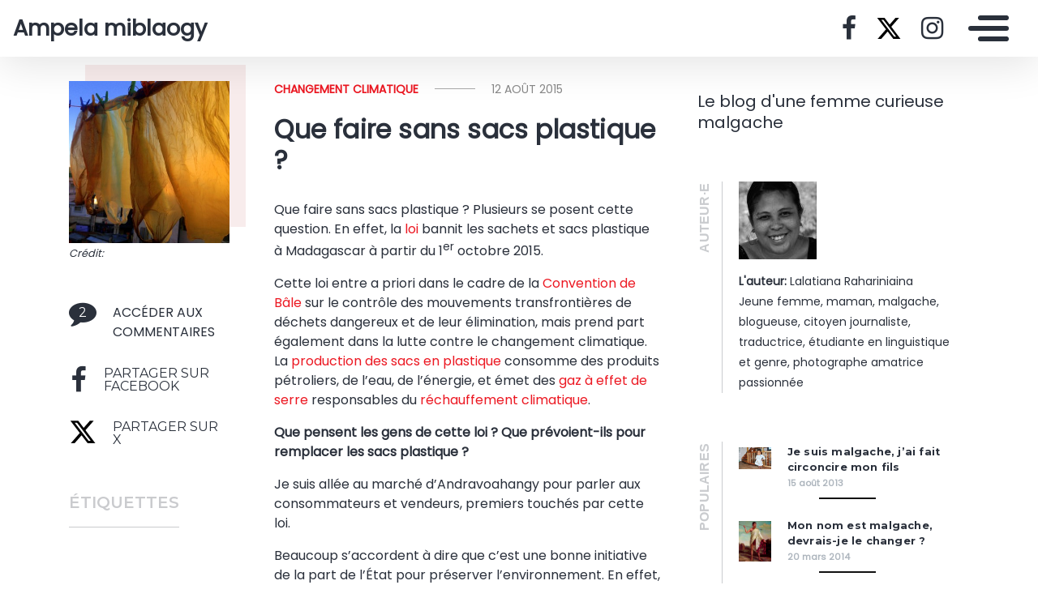

--- FILE ---
content_type: text/html
request_url: https://ariniaina.mondoblog.org/2015/08/12/que-faire-sans-sacs-plastiques/
body_size: 14110
content:
<!DOCTYPE html>
<html class="no-js" lang="fr-FR">
    <head>
        <meta charset="utf-8">
        <meta http-equiv="X-UA-Compatible" content="IE=edge,chrome=1">
        <meta name="viewport" content="width=device-width,initial-scale=1">
        <title>
                            Que faire sans sacs plastique ? - Ampela miblaogy - Ampela miblaogy
                    </title>
        <meta name="MobileOptimized" content="320">
                <script type="text/javascript">
          window.didomiConfig={languages:{enabled:['fr'],default:'fr'}};
          window.gdprAppliesGlobally=true;
          (function(){function a(e){if(!window.frames[e]){if(document.body&&document.body.firstChild){var t=document.body;var n=document.createElement("iframe");n.style.display="none";n.name=e;n.title=e;t.insertBefore(n,t.firstChild)}
          else{setTimeout(function(){a(e)},5)}}}function e(n,r,o,c,s){function e(e,t,n,a){if(typeof n!=="function"){return}if(!window[r]){window[r]=[]}var i=false;if(s){i=s(e,t,n)}if(!i){window[r].push({command:e,parameter:t,callback:n,version:a})}}e.stub=true;function t(a){if(!window[n]||window[n].stub!==true){return}if(!a.data){return}
            var i=typeof a.data==="string";var e;try{e=i?JSON.parse(a.data):a.data}catch(t){return}if(e[o]){var r=e[o];window[n](r.command,r.parameter,function(e,t){var n={};n[c]={returnValue:e,success:t,callId:r.callId};a.source.postMessage(i?JSON.stringify(n):n,"*")},r.version)}}
            if(typeof window[n]!=="function"){window[n]=e;if(window.addEventListener){window.addEventListener("message",t,false)}else{window.attachEvent("onmessage",t)}}}e("__tcfapi","__tcfapiBuffer","__tcfapiCall","__tcfapiReturn");a("__tcfapiLocator");(function(e){
            var t=document.createElement("script");t.id="spcloader";t.type="text/javascript";t.async=true;t.src="https://sdk.privacy-center.org/"+e+"/loader.js?target="+document.location.hostname;t.charset="utf-8";var n=document.getElementsByTagName("script")[0];n.parentNode.insertBefore(t,n)})("495f718a-9d29-4830-96dc-6035928a6362")})();
        </script>
        <meta name="viewport" content="width=device-width, initial-scale=1">
        <link href="https://fonts.googleapis.com/css2?family=Montserrat:wght@300;400;600;700&amp;display=swap%7CAlegreya:wght@700%7COpen+Sans&amp;display=swap%7CRaleway&amp;display=swap" rel="stylesheet">
        <link rel="apple-touch-icon" href="https://mondoblog.org/app/themes/base-camp/resources/assets/images/favicon.ico">
        <link rel="icon" href="https://mondoblog.org/app/themes/base-camp/resources/assets/images/favicon.ico">
        <!--[if IE]>
        <link rel="shortcut icon" href="https://mondoblog.org/app/themes/base-camp/resources/assets/images/favicon.ico">
        <![endif]-->
        <meta name="description" content="Le blog d'une femme curieuse malgache">

        <link rel="pingback" href="/xmlrpc.php">
        
                <meta name="robots" content="index, follow, max-image-preview:large, max-snippet:-1, max-video-preview:-1">
	<style>img:is([sizes="auto" i], [sizes^="auto," i]) { contain-intrinsic-size: 3000px 1500px }</style>
	
	<!-- This site is optimized with the Yoast SEO plugin v25.3.1 - https://yoast.com/wordpress/plugins/seo/ -->
	<meta name="description" content="La loi bannit les sacs plastiques &agrave; Madagascar. Quelles sont les alternatives? J'en ai discut&eacute; avec les utilisateurs">
	<link rel="canonical" href="/2015/08/12/que-faire-sans-sacs-plastiques/">
	<meta property="og:locale" content="fr_FR">
	<meta property="og:type" content="article">
	<meta property="og:title" content="Que faire sans sacs plastique ? - Ampela miblaogy">
	<meta property="og:description" content="La loi bannit les sacs plastiques &agrave; Madagascar. Quelles sont les alternatives? J'en ai discut&eacute; avec les utilisateurs">
	<meta property="og:url" content="/2015/08/12/que-faire-sans-sacs-plastiques/">
	<meta property="og:site_name" content="Ampela miblaogy">
	<meta property="article:publisher" content="https://facebook.com/Lalah.Ariniaina">
	<meta property="article:author" content="https://facebook.com/Lalah.Ariniaina">
	<meta property="article:published_time" content="2015-08-12T14:43:55+00:00">
	<meta property="article:modified_time" content="2015-08-13T15:23:32+00:00">
	<meta property="og:image" content="/files/2015/08/DSC_2883.jpg">
	<meta property="og:image:width" content="1024">
	<meta property="og:image:height" content="768">
	<meta property="og:image:type" content="image/jpeg">
	<meta name="author" content="Lalatiana Rahariniaina">
	<script type="application/ld+json" class="yoast-schema-graph">{"@context":"https://schema.org","@graph":[{"@type":"Article","@id":"/2015/08/12/que-faire-sans-sacs-plastiques/#article","isPartOf":{"@id":"/2015/08/12/que-faire-sans-sacs-plastiques/"},"author":{"name":"Lalatiana Rahariniaina","@id":"/#/schema/person/9da466c13beb4eb52d2c95a6b2f7935f"},"headline":"Que faire sans sacs plastique ?","datePublished":"2015-08-12T14:43:55+00:00","dateModified":"2015-08-13T15:23:32+00:00","mainEntityOfPage":{"@id":"/2015/08/12/que-faire-sans-sacs-plastiques/"},"wordCount":827,"commentCount":2,"publisher":{"@id":"/#/schema/person/9da466c13beb4eb52d2c95a6b2f7935f"},"image":{"@id":"/2015/08/12/que-faire-sans-sacs-plastiques/#primaryimage"},"thumbnailUrl":"/files/2015/08/DSC_2883.jpg","articleSection":["Changement climatique","Environnement","Société"],"inLanguage":"fr-FR","potentialAction":[{"@type":"CommentAction","name":"Comment","target":["/2015/08/12/que-faire-sans-sacs-plastiques/#respond"]}]},{"@type":"WebPage","@id":"/2015/08/12/que-faire-sans-sacs-plastiques/","url":"/2015/08/12/que-faire-sans-sacs-plastiques/","name":"Que faire sans sacs plastique ? - Ampela miblaogy","isPartOf":{"@id":"/#website"},"primaryImageOfPage":{"@id":"/2015/08/12/que-faire-sans-sacs-plastiques/#primaryimage"},"image":{"@id":"/2015/08/12/que-faire-sans-sacs-plastiques/#primaryimage"},"thumbnailUrl":"/files/2015/08/DSC_2883.jpg","datePublished":"2015-08-12T14:43:55+00:00","dateModified":"2015-08-13T15:23:32+00:00","description":"La loi bannit les sacs plastiques à Madagascar. Quelles sont les alternatives? J'en ai discuté avec les utilisateurs","breadcrumb":{"@id":"/2015/08/12/que-faire-sans-sacs-plastiques/#breadcrumb"},"inLanguage":"fr-FR","potentialAction":[{"@type":"ReadAction","target":["/2015/08/12/que-faire-sans-sacs-plastiques/"]}]},{"@type":"ImageObject","inLanguage":"fr-FR","@id":"/2015/08/12/que-faire-sans-sacs-plastiques/#primaryimage","url":"/files/2015/08/DSC_2883.jpg","contentUrl":"/files/2015/08/DSC_2883.jpg","width":1024,"height":768,"caption":"Photo: Ariniaina"},{"@type":"BreadcrumbList","@id":"/2015/08/12/que-faire-sans-sacs-plastiques/#breadcrumb","itemListElement":[{"@type":"ListItem","position":1,"name":"Home","item":"/"},{"@type":"ListItem","position":2,"name":"Que faire sans sacs plastique ?"}]},{"@type":"WebSite","@id":"/#website","url":"/","name":"Ampela miblaogy","description":"Le blog d&#039;une femme curieuse malgache","publisher":{"@id":"/#/schema/person/9da466c13beb4eb52d2c95a6b2f7935f"},"potentialAction":[{"@type":"SearchAction","target":{"@type":"EntryPoint","urlTemplate":"/?s={search_term_string}"},"query-input":{"@type":"PropertyValueSpecification","valueRequired":true,"valueName":"search_term_string"}}],"inLanguage":"fr-FR"},{"@type":["Person","Organization"],"@id":"/#/schema/person/9da466c13beb4eb52d2c95a6b2f7935f","name":"Lalatiana Rahariniaina","image":{"@type":"ImageObject","inLanguage":"fr-FR","@id":"/#/schema/person/image/","url":"/files/2021/07/Lalah5_400x400.jpg","contentUrl":"/files/2021/07/Lalah5_400x400.jpg","width":400,"height":400,"caption":"Lalatiana Rahariniaina"},"logo":{"@id":"/#/schema/person/image/"},"description":"Jeune femme, maman, malgache, blogueuse, citoyen journaliste, traductrice, étudiante en linguistique et genre, photographe amatrice passionnée","sameAs":["/","https://facebook.com/Lalah.Ariniaina","https://www.instagram.com/lalah.ariniaina/","https://x.com/ariniaina"],"url":"/author/ariniaina/"}]}</script>
	<!-- / Yoast SEO plugin. -->


<link rel="dns-prefetch" href="//mondoblog.org">
<link rel="alternate" type="application/rss+xml" title="Ampela miblaogy &raquo; Flux" href="/feed/">
<link rel="alternate" type="application/rss+xml" title="Ampela miblaogy &raquo; Flux des commentaires" href="/comments/feed/">
<link rel="alternate" type="application/rss+xml" title="Ampela miblaogy &raquo; Que faire sans sacs plastique ? Flux des commentaires" href="/2015/08/12/que-faire-sans-sacs-plastiques/feed/">
<script type="text/javascript">
/* <![CDATA[ */
window._wpemojiSettings = {"baseUrl":"https:\/\/s.w.org\/images\/core\/emoji\/15.1.0\/72x72\/","ext":".png","svgUrl":"https:\/\/s.w.org\/images\/core\/emoji\/15.1.0\/svg\/","svgExt":".svg","source":{"concatemoji":"\/wp-includes\/js\/wp-emoji-release.min.js"}};
/*! This file is auto-generated */
!function(i,n){var o,s,e;function c(e){try{var t={supportTests:e,timestamp:(new Date).valueOf()};sessionStorage.setItem(o,JSON.stringify(t))}catch(e){}}function p(e,t,n){e.clearRect(0,0,e.canvas.width,e.canvas.height),e.fillText(t,0,0);var t=new Uint32Array(e.getImageData(0,0,e.canvas.width,e.canvas.height).data),r=(e.clearRect(0,0,e.canvas.width,e.canvas.height),e.fillText(n,0,0),new Uint32Array(e.getImageData(0,0,e.canvas.width,e.canvas.height).data));return t.every(function(e,t){return e===r[t]})}function u(e,t,n){switch(t){case"flag":return n(e,"\ud83c\udff3\ufe0f\u200d\u26a7\ufe0f","\ud83c\udff3\ufe0f\u200b\u26a7\ufe0f")?!1:!n(e,"\ud83c\uddfa\ud83c\uddf3","\ud83c\uddfa\u200b\ud83c\uddf3")&&!n(e,"\ud83c\udff4\udb40\udc67\udb40\udc62\udb40\udc65\udb40\udc6e\udb40\udc67\udb40\udc7f","\ud83c\udff4\u200b\udb40\udc67\u200b\udb40\udc62\u200b\udb40\udc65\u200b\udb40\udc6e\u200b\udb40\udc67\u200b\udb40\udc7f");case"emoji":return!n(e,"\ud83d\udc26\u200d\ud83d\udd25","\ud83d\udc26\u200b\ud83d\udd25")}return!1}function f(e,t,n){var r="undefined"!=typeof WorkerGlobalScope&&self instanceof WorkerGlobalScope?new OffscreenCanvas(300,150):i.createElement("canvas"),a=r.getContext("2d",{willReadFrequently:!0}),o=(a.textBaseline="top",a.font="600 32px Arial",{});return e.forEach(function(e){o[e]=t(a,e,n)}),o}function t(e){var t=i.createElement("script");t.src=e,t.defer=!0,i.head.appendChild(t)}"undefined"!=typeof Promise&&(o="wpEmojiSettingsSupports",s=["flag","emoji"],n.supports={everything:!0,everythingExceptFlag:!0},e=new Promise(function(e){i.addEventListener("DOMContentLoaded",e,{once:!0})}),new Promise(function(t){var n=function(){try{var e=JSON.parse(sessionStorage.getItem(o));if("object"==typeof e&&"number"==typeof e.timestamp&&(new Date).valueOf()<e.timestamp+604800&&"object"==typeof e.supportTests)return e.supportTests}catch(e){}return null}();if(!n){if("undefined"!=typeof Worker&&"undefined"!=typeof OffscreenCanvas&&"undefined"!=typeof URL&&URL.createObjectURL&&"undefined"!=typeof Blob)try{var e="postMessage("+f.toString()+"("+[JSON.stringify(s),u.toString(),p.toString()].join(",")+"));",r=new Blob([e],{type:"text/javascript"}),a=new Worker(URL.createObjectURL(r),{name:"wpTestEmojiSupports"});return void(a.onmessage=function(e){c(n=e.data),a.terminate(),t(n)})}catch(e){}c(n=f(s,u,p))}t(n)}).then(function(e){for(var t in e)n.supports[t]=e[t],n.supports.everything=n.supports.everything&&n.supports[t],"flag"!==t&&(n.supports.everythingExceptFlag=n.supports.everythingExceptFlag&&n.supports[t]);n.supports.everythingExceptFlag=n.supports.everythingExceptFlag&&!n.supports.flag,n.DOMReady=!1,n.readyCallback=function(){n.DOMReady=!0}}).then(function(){return e}).then(function(){var e;n.supports.everything||(n.readyCallback(),(e=n.source||{}).concatemoji?t(e.concatemoji):e.wpemoji&&e.twemoji&&(t(e.twemoji),t(e.wpemoji)))}))}((window,document),window._wpemojiSettings);
/* ]]> */
</script>
<style id="wp-emoji-styles-inline-css" type="text/css">

	img.wp-smiley, img.emoji {
		display: inline !important;
		border: none !important;
		box-shadow: none !important;
		height: 1em !important;
		width: 1em !important;
		margin: 0 0.07em !important;
		vertical-align: -0.1em !important;
		background: none !important;
		padding: 0 !important;
	}
</style>
<link rel="stylesheet" id="wp-block-library-css" href="/wp-includes/css/dist/block-library/style.min.css" type="text/css" media="all">
<style id="classic-theme-styles-inline-css" type="text/css">
/*! This file is auto-generated */
.wp-block-button__link{color:#fff;background-color:#32373c;border-radius:9999px;box-shadow:none;text-decoration:none;padding:calc(.667em + 2px) calc(1.333em + 2px);font-size:1.125em}.wp-block-file__button{background:#32373c;color:#fff;text-decoration:none}
</style>
<style id="global-styles-inline-css" type="text/css">
:root{--wp--preset--aspect-ratio--square: 1;--wp--preset--aspect-ratio--4-3: 4/3;--wp--preset--aspect-ratio--3-4: 3/4;--wp--preset--aspect-ratio--3-2: 3/2;--wp--preset--aspect-ratio--2-3: 2/3;--wp--preset--aspect-ratio--16-9: 16/9;--wp--preset--aspect-ratio--9-16: 9/16;--wp--preset--color--black: #000000;--wp--preset--color--cyan-bluish-gray: #abb8c3;--wp--preset--color--white: #ffffff;--wp--preset--color--pale-pink: #f78da7;--wp--preset--color--vivid-red: #cf2e2e;--wp--preset--color--luminous-vivid-orange: #ff6900;--wp--preset--color--luminous-vivid-amber: #fcb900;--wp--preset--color--light-green-cyan: #7bdcb5;--wp--preset--color--vivid-green-cyan: #00d084;--wp--preset--color--pale-cyan-blue: #8ed1fc;--wp--preset--color--vivid-cyan-blue: #0693e3;--wp--preset--color--vivid-purple: #9b51e0;--wp--preset--gradient--vivid-cyan-blue-to-vivid-purple: linear-gradient(135deg,rgba(6,147,227,1) 0%,rgb(155,81,224) 100%);--wp--preset--gradient--light-green-cyan-to-vivid-green-cyan: linear-gradient(135deg,rgb(122,220,180) 0%,rgb(0,208,130) 100%);--wp--preset--gradient--luminous-vivid-amber-to-luminous-vivid-orange: linear-gradient(135deg,rgba(252,185,0,1) 0%,rgba(255,105,0,1) 100%);--wp--preset--gradient--luminous-vivid-orange-to-vivid-red: linear-gradient(135deg,rgba(255,105,0,1) 0%,rgb(207,46,46) 100%);--wp--preset--gradient--very-light-gray-to-cyan-bluish-gray: linear-gradient(135deg,rgb(238,238,238) 0%,rgb(169,184,195) 100%);--wp--preset--gradient--cool-to-warm-spectrum: linear-gradient(135deg,rgb(74,234,220) 0%,rgb(151,120,209) 20%,rgb(207,42,186) 40%,rgb(238,44,130) 60%,rgb(251,105,98) 80%,rgb(254,248,76) 100%);--wp--preset--gradient--blush-light-purple: linear-gradient(135deg,rgb(255,206,236) 0%,rgb(152,150,240) 100%);--wp--preset--gradient--blush-bordeaux: linear-gradient(135deg,rgb(254,205,165) 0%,rgb(254,45,45) 50%,rgb(107,0,62) 100%);--wp--preset--gradient--luminous-dusk: linear-gradient(135deg,rgb(255,203,112) 0%,rgb(199,81,192) 50%,rgb(65,88,208) 100%);--wp--preset--gradient--pale-ocean: linear-gradient(135deg,rgb(255,245,203) 0%,rgb(182,227,212) 50%,rgb(51,167,181) 100%);--wp--preset--gradient--electric-grass: linear-gradient(135deg,rgb(202,248,128) 0%,rgb(113,206,126) 100%);--wp--preset--gradient--midnight: linear-gradient(135deg,rgb(2,3,129) 0%,rgb(40,116,252) 100%);--wp--preset--font-size--small: 13px;--wp--preset--font-size--medium: 20px;--wp--preset--font-size--large: 36px;--wp--preset--font-size--x-large: 42px;--wp--preset--spacing--20: 0.44rem;--wp--preset--spacing--30: 0.67rem;--wp--preset--spacing--40: 1rem;--wp--preset--spacing--50: 1.5rem;--wp--preset--spacing--60: 2.25rem;--wp--preset--spacing--70: 3.38rem;--wp--preset--spacing--80: 5.06rem;--wp--preset--shadow--natural: 6px 6px 9px rgba(0, 0, 0, 0.2);--wp--preset--shadow--deep: 12px 12px 50px rgba(0, 0, 0, 0.4);--wp--preset--shadow--sharp: 6px 6px 0px rgba(0, 0, 0, 0.2);--wp--preset--shadow--outlined: 6px 6px 0px -3px rgba(255, 255, 255, 1), 6px 6px rgba(0, 0, 0, 1);--wp--preset--shadow--crisp: 6px 6px 0px rgba(0, 0, 0, 1);}:where(.is-layout-flex){gap: 0.5em;}:where(.is-layout-grid){gap: 0.5em;}body .is-layout-flex{display: flex;}.is-layout-flex{flex-wrap: wrap;align-items: center;}.is-layout-flex > :is(*, div){margin: 0;}body .is-layout-grid{display: grid;}.is-layout-grid > :is(*, div){margin: 0;}:where(.wp-block-columns.is-layout-flex){gap: 2em;}:where(.wp-block-columns.is-layout-grid){gap: 2em;}:where(.wp-block-post-template.is-layout-flex){gap: 1.25em;}:where(.wp-block-post-template.is-layout-grid){gap: 1.25em;}.has-black-color{color: var(--wp--preset--color--black) !important;}.has-cyan-bluish-gray-color{color: var(--wp--preset--color--cyan-bluish-gray) !important;}.has-white-color{color: var(--wp--preset--color--white) !important;}.has-pale-pink-color{color: var(--wp--preset--color--pale-pink) !important;}.has-vivid-red-color{color: var(--wp--preset--color--vivid-red) !important;}.has-luminous-vivid-orange-color{color: var(--wp--preset--color--luminous-vivid-orange) !important;}.has-luminous-vivid-amber-color{color: var(--wp--preset--color--luminous-vivid-amber) !important;}.has-light-green-cyan-color{color: var(--wp--preset--color--light-green-cyan) !important;}.has-vivid-green-cyan-color{color: var(--wp--preset--color--vivid-green-cyan) !important;}.has-pale-cyan-blue-color{color: var(--wp--preset--color--pale-cyan-blue) !important;}.has-vivid-cyan-blue-color{color: var(--wp--preset--color--vivid-cyan-blue) !important;}.has-vivid-purple-color{color: var(--wp--preset--color--vivid-purple) !important;}.has-black-background-color{background-color: var(--wp--preset--color--black) !important;}.has-cyan-bluish-gray-background-color{background-color: var(--wp--preset--color--cyan-bluish-gray) !important;}.has-white-background-color{background-color: var(--wp--preset--color--white) !important;}.has-pale-pink-background-color{background-color: var(--wp--preset--color--pale-pink) !important;}.has-vivid-red-background-color{background-color: var(--wp--preset--color--vivid-red) !important;}.has-luminous-vivid-orange-background-color{background-color: var(--wp--preset--color--luminous-vivid-orange) !important;}.has-luminous-vivid-amber-background-color{background-color: var(--wp--preset--color--luminous-vivid-amber) !important;}.has-light-green-cyan-background-color{background-color: var(--wp--preset--color--light-green-cyan) !important;}.has-vivid-green-cyan-background-color{background-color: var(--wp--preset--color--vivid-green-cyan) !important;}.has-pale-cyan-blue-background-color{background-color: var(--wp--preset--color--pale-cyan-blue) !important;}.has-vivid-cyan-blue-background-color{background-color: var(--wp--preset--color--vivid-cyan-blue) !important;}.has-vivid-purple-background-color{background-color: var(--wp--preset--color--vivid-purple) !important;}.has-black-border-color{border-color: var(--wp--preset--color--black) !important;}.has-cyan-bluish-gray-border-color{border-color: var(--wp--preset--color--cyan-bluish-gray) !important;}.has-white-border-color{border-color: var(--wp--preset--color--white) !important;}.has-pale-pink-border-color{border-color: var(--wp--preset--color--pale-pink) !important;}.has-vivid-red-border-color{border-color: var(--wp--preset--color--vivid-red) !important;}.has-luminous-vivid-orange-border-color{border-color: var(--wp--preset--color--luminous-vivid-orange) !important;}.has-luminous-vivid-amber-border-color{border-color: var(--wp--preset--color--luminous-vivid-amber) !important;}.has-light-green-cyan-border-color{border-color: var(--wp--preset--color--light-green-cyan) !important;}.has-vivid-green-cyan-border-color{border-color: var(--wp--preset--color--vivid-green-cyan) !important;}.has-pale-cyan-blue-border-color{border-color: var(--wp--preset--color--pale-cyan-blue) !important;}.has-vivid-cyan-blue-border-color{border-color: var(--wp--preset--color--vivid-cyan-blue) !important;}.has-vivid-purple-border-color{border-color: var(--wp--preset--color--vivid-purple) !important;}.has-vivid-cyan-blue-to-vivid-purple-gradient-background{background: var(--wp--preset--gradient--vivid-cyan-blue-to-vivid-purple) !important;}.has-light-green-cyan-to-vivid-green-cyan-gradient-background{background: var(--wp--preset--gradient--light-green-cyan-to-vivid-green-cyan) !important;}.has-luminous-vivid-amber-to-luminous-vivid-orange-gradient-background{background: var(--wp--preset--gradient--luminous-vivid-amber-to-luminous-vivid-orange) !important;}.has-luminous-vivid-orange-to-vivid-red-gradient-background{background: var(--wp--preset--gradient--luminous-vivid-orange-to-vivid-red) !important;}.has-very-light-gray-to-cyan-bluish-gray-gradient-background{background: var(--wp--preset--gradient--very-light-gray-to-cyan-bluish-gray) !important;}.has-cool-to-warm-spectrum-gradient-background{background: var(--wp--preset--gradient--cool-to-warm-spectrum) !important;}.has-blush-light-purple-gradient-background{background: var(--wp--preset--gradient--blush-light-purple) !important;}.has-blush-bordeaux-gradient-background{background: var(--wp--preset--gradient--blush-bordeaux) !important;}.has-luminous-dusk-gradient-background{background: var(--wp--preset--gradient--luminous-dusk) !important;}.has-pale-ocean-gradient-background{background: var(--wp--preset--gradient--pale-ocean) !important;}.has-electric-grass-gradient-background{background: var(--wp--preset--gradient--electric-grass) !important;}.has-midnight-gradient-background{background: var(--wp--preset--gradient--midnight) !important;}.has-small-font-size{font-size: var(--wp--preset--font-size--small) !important;}.has-medium-font-size{font-size: var(--wp--preset--font-size--medium) !important;}.has-large-font-size{font-size: var(--wp--preset--font-size--large) !important;}.has-x-large-font-size{font-size: var(--wp--preset--font-size--x-large) !important;}
:where(.wp-block-post-template.is-layout-flex){gap: 1.25em;}:where(.wp-block-post-template.is-layout-grid){gap: 1.25em;}
:where(.wp-block-columns.is-layout-flex){gap: 2em;}:where(.wp-block-columns.is-layout-grid){gap: 2em;}
:root :where(.wp-block-pullquote){font-size: 1.5em;line-height: 1.6;}
</style>
<link rel="stylesheet" id="base-camp-styles-css" href="/app/themes/base-camp/static/css/styles.36b428a19dc4b1a5ce37.css" type="text/css" media="all">
<link rel="stylesheet" id="blog_colors-css" href="https://mondoblog.org/app/themes/base-camp/static_blog/blog_12_colors.css?cv=60f80378da22d_1v01" type="text/css" media="all">
<style id="akismet-widget-style-inline-css" type="text/css">

			.a-stats {
				--akismet-color-mid-green: #357b49;
				--akismet-color-white: #fff;
				--akismet-color-light-grey: #f6f7f7;

				max-width: 350px;
				width: auto;
			}

			.a-stats * {
				all: unset;
				box-sizing: border-box;
			}

			.a-stats strong {
				font-weight: 600;
			}

			.a-stats a.a-stats__link,
			.a-stats a.a-stats__link:visited,
			.a-stats a.a-stats__link:active {
				background: var(--akismet-color-mid-green);
				border: none;
				box-shadow: none;
				border-radius: 8px;
				color: var(--akismet-color-white);
				cursor: pointer;
				display: block;
				font-family: -apple-system, BlinkMacSystemFont, 'Segoe UI', 'Roboto', 'Oxygen-Sans', 'Ubuntu', 'Cantarell', 'Helvetica Neue', sans-serif;
				font-weight: 500;
				padding: 12px;
				text-align: center;
				text-decoration: none;
				transition: all 0.2s ease;
			}

			/* Extra specificity to deal with TwentyTwentyOne focus style */
			.widget .a-stats a.a-stats__link:focus {
				background: var(--akismet-color-mid-green);
				color: var(--akismet-color-white);
				text-decoration: none;
			}

			.a-stats a.a-stats__link:hover {
				filter: brightness(110%);
				box-shadow: 0 4px 12px rgba(0, 0, 0, 0.06), 0 0 2px rgba(0, 0, 0, 0.16);
			}

			.a-stats .count {
				color: var(--akismet-color-white);
				display: block;
				font-size: 1.5em;
				line-height: 1.4;
				padding: 0 13px;
				white-space: nowrap;
			}
		
</style>
<link rel="stylesheet" id="sib-front-css-css" href="https://mondoblog.org/app/plugins/mailin/css/mailin-front.css" type="text/css" media="all">
<script type="text/javascript" src="/wp-includes/js/jquery/jquery.min.js" id="jquery-core-js"></script>
<script type="text/javascript" src="/wp-includes/js/jquery/jquery-migrate.min.js" id="jquery-migrate-js"></script>
<script type="text/javascript" id="sib-front-js-js-extra">
/* <![CDATA[ */
var sibErrMsg = {"invalidMail":"Veuillez entrer une adresse e-mail valide.","requiredField":"Veuillez compl\u00e9ter les champs obligatoires.","invalidDateFormat":"Veuillez entrer une date valide.","invalidSMSFormat":"Veuillez entrer une num\u00e9ro de t\u00e9l\u00e9phone valide."};
var ajax_sib_front_object = {"ajax_url":"\/wp-admin\/admin-ajax.php","ajax_nonce":"3639429224","flag_url":"https:\/\/mondoblog.org\/app\/plugins\/mailin\/img\/flags\/"};
/* ]]> */
</script>
<script type="text/javascript" src="https://mondoblog.org/app/plugins/mailin/js/mailin-front.js" id="sib-front-js-js"></script>
<link rel="https://api.w.org/" href="/wp-json/"><link rel="alternate" title="JSON" type="application/json" href="/wp-json/wp/v2/posts/1241"><link rel="EditURI" type="application/rsd+xml" title="RSD" href="/xmlrpc.php?rsd">

<link rel="shortlink" href="/?p=1241">
<link rel="alternate" title="oEmbed (JSON)" type="application/json+oembed" href="/wp-json/oembed/1.0/embed?url=https%3A%2F%2F%2F2015%2F08%2F12%2Fque-faire-sans-sacs-plastiques%2F">
<link rel="alternate" title="oEmbed (XML)" type="text/xml+oembed" href="/wp-json/oembed/1.0/embed?url=https%3A%2F%2F%2F2015%2F08%2F12%2Fque-faire-sans-sacs-plastiques%2F&amp;format%3Dxml">
<script async src='https://www.googletagmanager.com/gtag/js?id=UA-33189658-2'></script>
        <script>
          window.dataLayer = window.dataLayer || [];
          function gtag(){dataLayer.push(arguments);}
          gtag('js', new Date());
          gtag('config', 'UA-33189658-2');
        </script>
        <style type="text/css">.recentcomments a{display:inline !important;padding:0 !important;margin:0 !important;}</style><link rel="icon" href="/files/2019/10/cropped-Ampela-Miblaogy2-32x32.png" sizes="32x32">
<link rel="icon" href="/files/2019/10/cropped-Ampela-Miblaogy2-192x192.png" sizes="192x192">
<link rel="apple-touch-icon" href="/files/2019/10/cropped-Ampela-Miblaogy2-180x180.png">
<meta name="msapplication-TileImage" content="/files/2019/10/cropped-Ampela-Miblaogy2-270x270.png">


        <!-- ________________ INSERT FONTS _________________-->
        <link rel="stylesheet" href="https://fonts.googleapis.com/css?family=Poppins%7CPoppins%7CPoppins">
<style>
	body { font-family: "Poppins"; } h1, h2, h3, h4 ,h5, h6 { font-family:
	"Poppins"; } #twn-main-navbar .navbar-brand a { font-family: "Poppins"; } .navbar-brand { font-size: 1.7rem; }
</style>


        <style>
            .widget-sidebar-block.widget_search{
                display: none;
            }
        </style>

    </head>
    <body class="wp-singular post-template-default single single-post postid-1241 single-format-standard wp-theme-base-camp has-sidebar" data-cmp-theme="mondoblog">

                <nav class="pushy pushy-right">
            <div class="pushy-content">

                
<ul class="navbar-nav text-uppercase ml-auto">
                                
        <li class="nav-item   menu-item menu-item-type-post_type menu-item-object-page menu-item-1907 ">

            <a href="/a-propos/" class="nav-link ">
                &Agrave; propos
                            </a>

                    </li>
    </ul>

<div class="navbar-socials">
	<div class="navbar-item">
		<ul class="social-pages">
			<li>
			<a href="https://www.facebook.com/AmpelaMiblaogy/" target="_blank">
				<i class="fa  fa-facebook"></i>
			</a>
		</li>
			<li>
			<a href="https://twitter.com/ariniaina" target="_blank">
				<i class="fa  fa-x-twitter"></i>
			</a>
		</li>
			<li>
			<a href="https://www.instagram.com/lalah.ariniaina/" target="_blank">
				<i class="fa  fa-instagram"></i>
			</a>
		</li>
	</ul>

	</div>
</div>

    <a class="header-mondoblog-logo" href="https://mondoblog.org/" target="_blank">
        <img src="https://mondoblog.org/app/themes/base-camp/resources/assets/images/MONDOBLOG_HQ_500x.min.png">
    </a>

            </div>
        </nav>
        <div class="site-overlay"></div>

                    <header id="main-header">

                <nav class="navbar fixed-top navbar-inverse push" id="twn-main-navbar">
	<div class="navbar-brand">
	<a class="navbar-item" href="/">
					Ampela miblaogy
			</a>

	<div class="navbar-burger">
		<span></span>
		<span></span>
		<span></span>
	</div>
</div>

	<div class="twn-navbar-half-right">
		<div class="navbar-socials">
	<div class="navbar-item">
		<ul class="social-pages">
			<li>
			<a href="https://www.facebook.com/AmpelaMiblaogy/" target="_blank">
				<i class="fa  fa-facebook"></i>
			</a>
		</li>
			<li>
			<a href="https://twitter.com/ariniaina" target="_blank">
				<i class="fa  fa-x-twitter"></i>
			</a>
		</li>
			<li>
			<a href="https://www.instagram.com/lalah.ariniaina/" target="_blank">
				<i class="fa  fa-instagram"></i>
			</a>
		</li>
	</ul>

	</div>
</div>
	</div>

		<div class="navbar-right">
		<button class="navbar-toggler navbar-toggler-right menu-btn" type="button" aria-label="Toggle navigation" aria-expanded="false" aria-controls="navBar" data-toggle="collapse" data-target="#navBar">
			<span></span>
		</button>
	</div>
</nav>

                
            </header>
        
                <div id="container">

                            <div id="app">

                <div class="container ">

                    <!-- SIDEBAR right -->

                                                                

                    <div class="row  twn-has-sidebar twn-sidebar-right">

                                                                                                    
                        <div class="col-md-8">
                            	<div class="single-content">
		<article class="main-article">
			











        

<div class="row   -left twn-haz-pc-sidebar">

            <div class="col-md-4 twn-red-square twn-pc-sidebar">

        <h1 class="title is-2">Que faire sans sacs plastique ?</h1>

        
        
            <div class="twn-image-wrapper maj">
                <div class="twn-image" style="width:100%; height:200px">
                    <img style="width:100%; height:100%; object-fit: cover;" src="/files/2015/08/DSC_2883-500x375.jpg" alt="Article : Que faire sans sacs plastique ?">
                </div>
                <span class="twn-image-credit">Cr&eacute;dit: </span>
            </div>
        
        <div class="twn-ps-sidebar-box">

            <ul>

                <li class="twn-post-info-block">
                    <div class="twn-line j-scroll-to-comments">

                        <div class="twn-post-comment-count">
                            <i class="fa fa-comment" aria-hidden="true">
                                <div>
                                    2
                                </div>
                            </i>
                        </div>

                        <span>Acc&eacute;der aux commentaires</span>

                    </div>
                </li>

                <li class="twn-post-info-block">
                    <a target="_blank" title="Facebook" href="http://www.facebook.com/sharer.php?u=/2015/08/12/que-faire-sans-sacs-plastiques/">
                        <i class="fa fa-facebook-f" aria-hidden="true">
                            <span>Partager sur facebook</span>
                        </i>
                    </a>
                </li>

                <li class="twn-post-info-block">
                    <a target="_blank" title="Twitter" href="https://twitter.com/share?url=/2015/08/12/que-faire-sans-sacs-plastiques/&amp;text=Que%20faire%20sans%20sacs%20plastique%20?&amp;hashtags=">
                        <i class="fa fa-x-twitter" aria-hidden="true">
                            <span>Partager sur X</span>
                        </i>
                    </a>
                </li>

            </ul>

        </div>

        <div class="twn-ps-sidebar-box sidebar-tags">

            <span class="title-box">&Eacute;tiquettes</span>

            <div class="tags">
                            </div>

        </div>

    </div>
    
        <div class="twn-post-content col-md-8">

                    <div class="twn-line -local-title">

                <div class="category">
                    <a href="/category/environnement-2/changement-climatique/">Changement climatique</a>
                </div>

                <div class="date">12 ao&ucirc;t 2015</div>

            </div>

            <h1 class="title is-2">Que faire sans sacs plastique ?</h1>

            
        
        <p>Que faire sans sacs plastique ? Plusieurs se posent cette question. En effet, la <a href="https://www.commerce.gov.mg/wp-content/uploads/2015/04/Decret-DCE.pdf">loi </a>bannit les sachets et sacs plastique &agrave; Madagascar &agrave; partir du 1<sup>er</sup> octobre 2015.</p>
<p>Cette loi entre a&nbsp;priori dans le cadre de la <a href="https://fr.wikipedia.org/wiki/Convention_de_B%C3%A2le" target="_blank">Convention de B&acirc;le</a> sur le contr&ocirc;le des mouvements transfronti&egrave;res de d&eacute;chets dangereux et de leur &eacute;limination, mais prend part &eacute;galement dans la lutte contre le changement climatique. La <a href="https://fr.wikipedia.org/wiki/Sac_plastique" target="_blank">production des sacs en plastique </a>consomme des produits p&eacute;troliers, de l&rsquo;eau, de l&rsquo;&eacute;nergie, et &eacute;met des <a href="https://www.vedura.fr/environnement/climat/gaz-effet-serre" target="_blank">gaz &agrave; effet de serre</a> responsables du <a href="https://www.futura-sciences.com/magazines/environnement/infos/dico/d/climatologie-rechauffement-climatique-13827/" target="_blank">r&eacute;chauffement climatique</a>.</p>
<div><strong>Que pensent les gens de cette loi&nbsp;? Que pr&eacute;voient-ils pour remplacer les sacs plastique ?</strong></div>
<p><!--more--></p>
<p>Je suis all&eacute;e au march&eacute; d&rsquo;Andravoahangy pour parler aux consommateurs et vendeurs, premiers touch&eacute;s par cette loi.</p>
<p>Beaucoup s&rsquo;accordent &agrave; dire que c&rsquo;est une bonne initiative de la part de l&rsquo;&Eacute;tat pour pr&eacute;server l&rsquo;environnement. En effet, les sacs plastique sont jet&eacute;s n&rsquo;importe o&ugrave; et bouchent les canalisations, flottent sur les fleuves, volent un peu partout dans la nature.</p>
<p>N&rsquo;emp&ecirc;che que des doutes s&rsquo;installent. C&ocirc;t&eacute; vendeurs&nbsp;: &laquo; <strong>Nous n&rsquo;avons aucune id&eacute;e de remplacement pour ces sacs plastique</strong>&nbsp;&raquo;. C&rsquo;est aux clients de se d&eacute;brouiller disent certains &laquo;&nbsp;<strong><em>s&rsquo;ils n&rsquo;ach&egrave;tent pas, tant pis</em></strong>&nbsp;&raquo;, ajoute Mme Lija vendeuse de fruits&nbsp;; c&rsquo;est &agrave; l&rsquo;&Eacute;tat de proposer une solution sugg&egrave;rent d&rsquo;autres &laquo;&nbsp;<strong><em>Ils ont d&eacute;cid&eacute; cette loi. Ils n&rsquo;ont qu&rsquo;&agrave; proposer des solutions&nbsp;</em></strong>&raquo;. Quelques vendeurs s&rsquo;en pr&eacute;occupent s&eacute;rieusement,car les clients ne veulent rien savoir, disent-ils, et n&rsquo;ach&egrave;tent pas si on ne leur donne pas de sacs&nbsp;&laquo;&nbsp;<strong><em>et ce sera s&ucirc;rement une d&eacute;pense de plus qu&rsquo;on devra ajouter au prix des marchandises</em></strong>&nbsp;&raquo;, s&rsquo;inqui&egrave;te Claudine, vendeuse de l&eacute;gumes.</p>
<figure id="attachment_1251" aria-describedby="caption-attachment-1251" style="width: 500px" class="wp-caption aligncenter"><a href="/files/2015/08/DSC_2888.jpg"><img loading="lazy" decoding="async" class="wp-image-1251 size-medium" src="/files/2015/08/DSC_2888-500x375.jpg" alt="Photo: Ariniaina" width="500" height="375" srcset="/files/2015/08/DSC_2888-500x375.jpg 500w, /files/2015/08/DSC_2888.jpg 1024w, /files/2015/08/DSC_2888-600x450.jpg 600w, /files/2015/08/DSC_2888-300x225.jpg 300w, /files/2015/08/DSC_2888-770x578.jpg 770w" sizes="auto, (max-width: 500px) 100vw, 500px"></a><figcaption id="caption-attachment-1251" class="wp-caption-text">Panier en paille</figcaption></figure>
<p>La plupart des consommateurs, quant &agrave; eux, avouent avoir un peu de mal &agrave; se passer de ces sacs. Beaucoup attendent de voir ce qu&rsquo;on leur proposera comme solution et ne s&rsquo;en pr&eacute;occupent pas trop pour le moment. Les <strong>sacs en papier</strong> feront s&ucirc;rement leur retour. Des <strong>sacs en toile</strong> sont d&eacute;j&agrave; sur le march&eacute;. Sinon, il y a le traditionnel <strong>panier en paille</strong> &laquo;&nbsp;<em>vita Malagasy</em>&nbsp;&raquo;.</p>
<p><strong>Ou des sacs biod&eacute;gradables</strong></p>
<p>J&rsquo;ai fait la rencontre de Mamitiana Razanakolona, responsable des ventes chez Gasyplast. Cette entreprise 100 % Malagasy, officiellement cr&eacute;&eacute;e en novembre 2014, propose des sacs biod&eacute;gradables.</p>
<p>Les sacs sont fabriqu&eacute;s &agrave; base d&rsquo;amidon de manioc et sont enti&egrave;rement biod&eacute;gradables. Ils ne contiennent aucun composant chimique et n&rsquo;ont aucun effet n&eacute;faste pour le sol. Au contraire, ils am&eacute;liorent l&rsquo;apport calorifique du sol.</p>
<p>Apr&egrave;s avoir suivi une formation en Indon&eacute;sie, le personnel de Gasyplast a acquis le savoir-faire et l&rsquo;entreprise dispose de machines de pointe et de son propre laboratoire.</p>
<figure id="attachment_1252" aria-describedby="caption-attachment-1252" style="width: 500px" class="wp-caption aligncenter"><a href="/files/2015/08/DSC_2876.jpg"><img loading="lazy" decoding="async" class="size-medium wp-image-1252" src="/files/2015/08/DSC_2876-500x375.jpg" alt="Photo: Ariniaina" width="500" height="375" srcset="/files/2015/08/DSC_2876-500x375.jpg 500w, /files/2015/08/DSC_2876.jpg 1024w, /files/2015/08/DSC_2876-600x450.jpg 600w, /files/2015/08/DSC_2876-300x225.jpg 300w, /files/2015/08/DSC_2876-770x578.jpg 770w" sizes="auto, (max-width: 500px) 100vw, 500px"></a><figcaption id="caption-attachment-1252" class="wp-caption-text">Sac biod&eacute;gradable produit par Gasyplast</figcaption></figure>
<p>Gasyplast peut produire 18 mod&egrave;les de sacs de diff&eacute;rentes tailles : sac &agrave; poign&eacute;e haricot, sac &agrave; poign&eacute;e &agrave; bretelle, sac &agrave; ordures, sac de blanchisserie, pot de p&eacute;pini&egrave;re&hellip;Un show-room ouvrira tr&egrave;s prochainement ses portes &agrave; Anosivavaka o&ugrave; les consommateurs pourront se procurer ces sacs biod&eacute;gradables qui seront, pour le moment, vendus en packs.</p>
<p>&laquo;&nbsp;<strong><em>Nous avons d&eacute;j&agrave; &eacute;labor&eacute; le projet depuis bien longtemps car notre but est d&rsquo;aussi pr&eacute;server l&rsquo;&eacute;cologie. La sortie du d&eacute;cret n&rsquo;a fait qu&rsquo;acc&eacute;l&eacute;rer les choses,</em></strong>&raquo; pr&eacute;cise Mamitiana. &laquo;&nbsp;<strong><em>M&ecirc;me s&rsquo;il y a des points n&eacute;gatifs comme la perte de travail pour plusieurs personnes, nous prenons cette loi positivement. Elle a pour but de pr&eacute;server et d&rsquo;am&eacute;liorer l&rsquo;environnement et &ccedil;a co&iuml;ncide avec l&rsquo;objectif de Gasyplast</em>,</strong> &raquo; ajoute-t-elle.</p>
<p>Le prix de ces sacs biod&eacute;gradables sera l&eacute;g&egrave;rement sup&eacute;rieur &agrave; celui des sacs plastique. Il faut consid&eacute;rer que, pour le moment, Gasyplast importe les mati&egrave;res premi&egrave;res. Le march&eacute; local n&rsquo;arrive pas &agrave; satisfaire le besoin en amidon de l&rsquo;entreprise qui est d&rsquo;une&nbsp;tonne par jour. Aussi, elle ne poss&egrave;de pas encore la machine pour produire les mati&egrave;res premi&egrave;res.</p>
<p><em>&laquo; <strong>Nous esp&eacute;rons que, dans un futur assez proche, nous puissions travailler avec des paysans et entreprises locaux. Les paysans fourniront ainsi les mati&egrave;res brutes et une autre entreprise produira l&rsquo;amidon,</strong> &raquo; </em>dit Mamitiana<em>.<br>
</em></p>
<p><strong><a href="https://www.jeuneafrique.com/230245/politique/prolif-ration-des-sacs-plastiques-en-afrique-de-l-ouest-faut-il-les-interdire/" target="_blank">L&rsquo;Afrique bannit les sacs plastique</a></strong></p>
<p>L&rsquo;Afrique du Sud et le Rwanda ont &eacute;t&eacute; les premiers sur le continent &agrave; prendre des initiatives pour interdire les sacs plastique. D&rsquo;autres pays ont ensuite embo&icirc;t&eacute; le&nbsp;pas tels que la Tanzanie, le Gabon, la Somalie, le Botswana, l&rsquo;Alg&eacute;rie, le Tchad, le Maroc, le Cameroun, la RDC &nbsp;le Mali, la Mauritanie, le Togo, la C&ocirc;te-d&rsquo;Ivoire, le Burkina Faso, la Guin&eacute;e-Bissau, le Niger&hellip;, tr&egrave;s r&eacute;cemment Madagascar et le S&eacute;n&eacute;gal.</p>
<p>&nbsp;</p>
<p>&nbsp;</p>



        <div class="twn-tag-list  tag-sidebar-mobile ">

            <h5>&Eacute;tiquettes</h5>

            <div class="tags">
                            </div>

        </div>


    </div>

</div>
		</article>

				<div class="title-share-social">
	Partagez
</div>
<section class="social-media-share-icons">
		
				<a target="_blank" title="Facebook" href="http://www.facebook.com/sharer.php?u=/2015/08/12/que-faire-sans-sacs-plastiques/" rel="nofollow">
			<i class="fa  fa-facebook" aria-hidden="true">
				<span>0</span>
			</i>
		</a>
	
				<a target="_blank" title="Linkedin" href="https://www.linkedin.com/shareArticle?url=/2015/08/12/que-faire-sans-sacs-plastiques/&amp;title=Que%20faire%20sans%20sacs%20plastique%20?" rel="nofollow">
			<i class="fa  fa-linkedin" aria-hidden="true">

			</i>
		</a>
	
				<a target="_blank" title="Twitter" href="https://twitter.com/share?url=/2015/08/12/que-faire-sans-sacs-plastiques/&amp;text=Que%20faire%20sans%20sacs%20plastique%20?&amp;hashtags=" rel="nofollow">
			<i class="fa  fa-x-twitter" aria-hidden="true">

			</i>
		</a>
	
						
				<a target="_blank" title="Reddit" href="https://reddit.com/submit?url=/2015/08/12/que-faire-sans-sacs-plastiques/&amp;title=Que%20faire%20sans%20sacs%20plastique%20?" rel="nofollow">
			<i class="fa  fa-reddit" aria-hidden="true">

			</i>
		</a>
	
						<a class="twn-social-share -whatsapp" target="_blank" title="Whatsapp" href="whatsapp://send?text=Que%20faire%20sans%20sacs%20plastique%20?%20%E2%98%9B%20/2015/08/12/que-faire-sans-sacs-plastiques/" data-action="share/whatsapp/share" rel="nofollow">
			<i class="fa  fa-whatsapp" aria-hidden="true">

			</i>
		</a>
	</section>


												</div>
                        </div>

                                                    <aside class="col-md-4 sidebar">

                                <div class="twn-sidebar-header">


                                    <div class="blog-subtitle">
                                        Le blog d'une femme curieuse malgache
                                    </div>

                                </div>

                                <div class="widget-sidebar-block twn-widget">
	<h2 class="widgettitle title is-4">
				Auteur&middot;e
	</h2>

	<div class="mb-widget-sidebar widget-author">
		<div class="mb-w-author-image">
			<img alt="" src="https://secure.gravatar.com/avatar/715b0fce40db03b2da2237dd145c2ac3c0dafda777e6680ad79d3a702fec50f5?s=96&amp;d=mm&amp;r=g" srcset="https://secure.gravatar.com/avatar/715b0fce40db03b2da2237dd145c2ac3c0dafda777e6680ad79d3a702fec50f5?s=192&amp;d=mm&amp;r=g 2x" class="avatar avatar-96 photo" height="96" width="96" loading="lazy" decoding="async">
		</div>

		<div class="mb-w-author-name twn-style-small">
			<b>L'auteur:</b> Lalatiana Rahariniaina
		</div>

		<div class="mb-w-author-text twn-style-small">
			Jeune femme, maman, malgache, blogueuse, citoyen journaliste, traductrice, &eacute;tudiante en linguistique et genre, photographe amatrice passionn&eacute;e
		</div>

			</div>
</div>
<div class="widget-sidebar-block twn-widget">
	<h2 class="widgettitle title">
				Populaires
	</h2>
	<div class="popular-posts">
					<div class="tease-popular-posts">
				<div class="tpp-wrap d-flex align-items-stretch">
					<div class="card-image">
																									<img src="/files/2013/08/Mon-fils-dans-son-malabary.jpg" alt="Article : Je suis malgache, j&rsquo;ai fait circoncire mon fils">
											</div>
					<div class="pop-post-infos">
						<div class="under-border-title">
							<a href="/2013/08/15/je-suis-malgache-jai-fait-circoncire-mon-fils/">Je suis malgache, j&rsquo;ai fait circoncire mon fils</a>
						</div>
						<div class="date">
							15 ao&ucirc;t 2013
						</div>
					</div>
				</div>
			</div>
					<div class="tease-popular-posts">
				<div class="tpp-wrap d-flex align-items-stretch">
					<div class="card-image">
																									<img src="/files/2014/03/Andrianampoinimerina.jpg" alt="Article : Mon nom est malgache, devrais-je le changer ?">
											</div>
					<div class="pop-post-infos">
						<div class="under-border-title">
							<a href="/2014/03/20/mon-nom-malgache-dois-je-le-changer/">Mon nom est malgache, devrais-je le changer ?</a>
						</div>
						<div class="date">
							20 mars 2014
						</div>
					</div>
				</div>
			</div>
					<div class="tease-popular-posts">
				<div class="tpp-wrap d-flex align-items-stretch">
					<div class="card-image">
																									<img src="/files/2011/08/DSC_7773-821x1024.jpg" alt="Article : Les tabous ou &laquo;&nbsp;Fady&nbsp;&raquo; pendant la grossesse">
											</div>
					<div class="pop-post-infos">
						<div class="under-border-title">
							<a href="/2011/08/08/les-tabous-ou-fady-pendant-la-grossesse/">Les tabous ou &laquo;&nbsp;Fady&nbsp;&raquo; pendant la grossesse</a>
						</div>
						<div class="date">
							8 ao&ucirc;t 2011
						</div>
					</div>
				</div>
			</div>
					<div class="tease-popular-posts">
				<div class="tpp-wrap d-flex align-items-stretch">
					<div class="card-image">
																									<img src="/files/2011/02/DSC02471.jpg" alt="Article : Le travail du sexe n&rsquo;est-il plus tabou &agrave; Madagascar?">
											</div>
					<div class="pop-post-infos">
						<div class="under-border-title">
							<a href="/2011/02/25/le-travail-du-sexe-nest-il-plus-tabou-a-madagascar/">Le travail du sexe n&rsquo;est-il plus tabou &agrave; Madagascar?</a>
						</div>
						<div class="date">
							25 f&eacute;vrier 2011
						</div>
					</div>
				</div>
			</div>
					<div class="tease-popular-posts">
				<div class="tpp-wrap d-flex align-items-stretch">
					<div class="card-image">
																									<img src="/files/2010/12/fiara-kilalao.jpg" alt="Article : Les enfants fabriquent leurs propres jouets">
											</div>
					<div class="pop-post-infos">
						<div class="under-border-title">
							<a href="/2010/12/17/les-enfants-fabriquent-leurs-propres-jouets/">Les enfants fabriquent leurs propres jouets</a>
						</div>
						<div class="date">
							17 d&eacute;cembre 2010
						</div>
					</div>
				</div>
			</div>
					<div class="tease-popular-posts">
				<div class="tpp-wrap d-flex align-items-stretch">
					<div class="card-image">
																							</div>
					<div class="pop-post-infos">
						<div class="under-border-title">
							<a href="/2011/04/19/les-forces-de-l-ordre-ont-ils-le-droit-de-faire-des-massacres/">Les forces de l&rsquo;ordre ont-elles le droit de faire des massacres?</a>
						</div>
						<div class="date">
							19 avril 2011
						</div>
					</div>
				</div>
			</div>
					<div class="tease-popular-posts">
				<div class="tpp-wrap d-flex align-items-stretch">
					<div class="card-image">
																							</div>
					<div class="pop-post-infos">
						<div class="under-border-title">
							<a href="/2010/12/08/tradition-le-sort-des-jumeaux-a-mananjary/">Tradition: Le sort des jumeaux &agrave; Mananjary</a>
						</div>
						<div class="date">
							8 d&eacute;cembre 2010
						</div>
					</div>
				</div>
			</div>
					<div class="tease-popular-posts">
				<div class="tpp-wrap d-flex align-items-stretch">
					<div class="card-image">
																									<img src="/files/2011/01/dsc08681.jpg" alt="Article : Des sans abris vivent dans la rue">
											</div>
					<div class="pop-post-infos">
						<div class="under-border-title">
							<a href="/2011/01/26/des-sans-abris-vivent-dans-la-rue/">Des sans abris vivent dans la rue</a>
						</div>
						<div class="date">
							26 janvier 2011
						</div>
					</div>
				</div>
			</div>
					<div class="tease-popular-posts">
				<div class="tpp-wrap d-flex align-items-stretch">
					<div class="card-image">
																									<img src="/files/2011/10/DSC_8840-copie.jpg" alt="Article : Un &eacute;trange cercle autour du soleil">
											</div>
					<div class="pop-post-infos">
						<div class="under-border-title">
							<a href="/2011/10/14/un-etrange-cercle-autour-du-soleil/">Un &eacute;trange cercle autour du soleil</a>
						</div>
						<div class="date">
							14 octobre 2011
						</div>
					</div>
				</div>
			</div>
					<div class="tease-popular-posts">
				<div class="tpp-wrap d-flex align-items-stretch">
					<div class="card-image">
																									<img src="/files/2013/02/ScreenHunter_01-Feb.-01-18.49.jpg" alt="Article : Madagascar: Le shopping se passe sur Facebook">
											</div>
					<div class="pop-post-infos">
						<div class="under-border-title">
							<a href="/2013/02/01/madagascar-le-shopping-se-passe-sur-facebook/">Madagascar: Le shopping se passe sur Facebook</a>
						</div>
						<div class="date">
							1 f&eacute;vrier 2013
						</div>
					</div>
				</div>
			</div>
					<div class="tease-popular-posts">
				<div class="tpp-wrap d-flex align-items-stretch">
					<div class="card-image">
																							</div>
					<div class="pop-post-infos">
						<div class="under-border-title">
							<a href="/2010/10/23/je-ne-veux-pas-etre-president-de-la-republique/">Je ne veux pas &ecirc;tre Pr&eacute;sident de la R&eacute;publique</a>
						</div>
						<div class="date">
							23 octobre 2010
						</div>
					</div>
				</div>
			</div>
					<div class="tease-popular-posts">
				<div class="tpp-wrap d-flex align-items-stretch">
					<div class="card-image">
																									<img src="/files/2010/10/002708-2.jpg" alt="Article : Sous ma peau noire">
											</div>
					<div class="pop-post-infos">
						<div class="under-border-title">
							<a href="/2010/10/27/sous-ma-peau-noire/">Sous ma peau noire</a>
						</div>
						<div class="date">
							27 octobre 2010
						</div>
					</div>
				</div>
			</div>
			</div>
</div>

                            </aside>
                        
                    </div>
                </div>
                
                <!-- Footer -->

<!-- End Footer -->

<!-- Copyright Footer -->
<footer id="footer-copyright">
	<div class="container">
		<div class="row col-copyright">
			<div class="col-12 footer-row">
				<div class="footer-info">
					Ampela miblaogy &copy; 2026

											<div class="footer-name-separator">
							-
						</div>
						<div class="mb-nobreak">
							BLOG DU R&Eacute;SEAU MONDOBLOG
						</div>
									</div>

				
				<div class="footer-nav">
					<a href="https://www.francemediasmonde.com/fr/legal-notice" target="_blank">
						Mentions l&eacute;gales
					</a>
					<a href="javascript:Didomi.preferences.show()" class="ml-md-3 d-block d-lg-inline">
						Centre de pr&eacute;f&eacute;rences
					</a>
				</div>
			</div>
		</div>
	</div>
</footer>
<!-- End Copyright Footer -->

            </div> 
            <script type="speculationrules">
{"prefetch":[{"source":"document","where":{"and":[{"href_matches":"\/*"},{"not":{"href_matches":["\/wp-*.php","\/wp-admin\/*","\/files\/*","\/app\/*","\/app\/plugins\/*","\/app\/themes\/base-camp\/*","\/*\\?(.+)"]}},{"not":{"selector_matches":"a[rel~=\"nofollow\"]"}},{"not":{"selector_matches":".no-prefetch, .no-prefetch a"}}]},"eagerness":"conservative"}]}
</script>
        <span class="ssp-id" style="display:none">1241</span>
		<script type="text/javascript" src="/app/themes/base-camp/static/js/vendor.dfdab4907df22bb5bd67.js" id="base-camp-vendor-js"></script>
<script type="text/javascript" src="/app/themes/base-camp/static/js/scripts.df00e09b70077bccdbdf.js" id="base-camp-scripts-js"></script>
<script type="text/javascript" src="/wp-includes/js/comment-reply.min.js" id="comment-reply-js" async="async" data-wp-strategy="async"></script>


            
            
        </div>                                       <script async src="https://tms.fmm.io/rfi/mondoblog.js"></script>

                </body>
</html><!--
Performance optimized by W3 Total Cache. Learn more: https://www.boldgrid.com/w3-total-cache/


Served from: ariniaina.mondoblog.org @ 2026-01-13 12:06:08 by W3 Total Cache
-->
